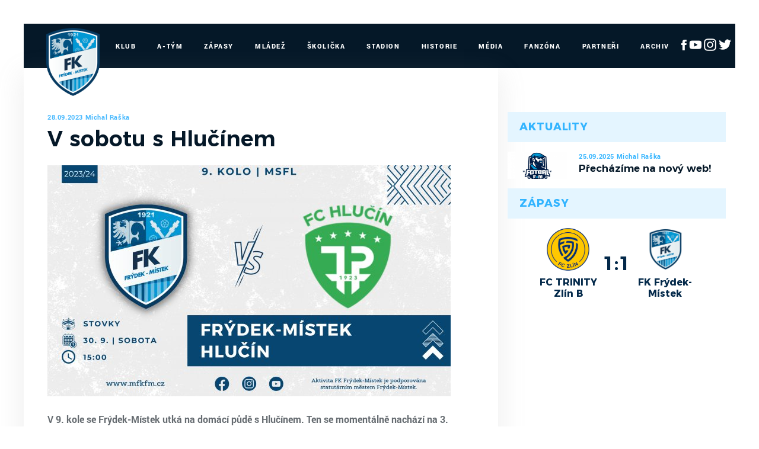

--- FILE ---
content_type: text/html
request_url: https://www.mfkfm.cz/clanek.asp?id=1932
body_size: 33839
content:
<!DOCTYPE html>
<html lang="cs">
<head>
<meta http-equiv="X-UA-Compatible" content="IE=edge" />
<meta http-equiv="Content-language" content="cs" />
<meta http-equiv="Content-Type" content="text/html; charset=windows-1250" />
<meta http-equiv="Cache-Control" content="no-cache" />
<meta http-equiv="Pragma" content="no-cache" />
<meta http-equiv="Expires" content="-1" />
<meta property="fb:app_id" content="" />
<meta name="googlebot" content="index,follow,snippet,archive" />
<!-- 
    GRAPHIC: eSports.cz - Jan Wollinger
    CODING: eSports.cz - Roman Šimr
    PROGRAMATOR: eSports.cz - Roman Šimr
-->


		<meta name="copyright" content="MFK Frýdek-Místek, eSports.cz s.r.o." />
<meta name="robots" content="ALL,FOLLOW" />
<meta name="keywords" content="fotbal,kopaná,MFK Frýdek-Místek, Frýdek-Místek" />
<meta name="description" content="Oficiální stránky MFK Frýdek-Místek" />
<meta name="autosize" content="off" />
<meta content='width=device-width, initial-scale=1.0, maximum-scale=1.0, user-scalable=0' name='viewport' />
<meta name="apple-mobile-web-app-capable" content="yes">
<meta name="apple-mobile-web-app-status-bar-style" content="white">

		<link rel="apple-touch-icon" sizes="76x76" href="/img/favicons/apple-touch-icon.png">
		<link rel="icon" type="image/png" href="/img/favicons/favicon-32x32.png" sizes="32x32">
		<link rel="icon" type="image/png" href="/img/favicons/favicon-16x16.png" sizes="16x16">
		<link rel="manifest" href="/img/favicons/manifest.json">
		<link rel="mask-icon" href="/img/favicons/safari-pinned-tab.svg" color="#cfecfe">
		<meta name="theme-color" content="#ffffff">		
		
		<link href="inc/css/style.min.css?123" rel="stylesheet">
		<link href="inc/css/_hotfix.css?1234" rel="stylesheet">
		
		<!-- HTML5 shim and Respond.js for IE8 support of HTML5 elements and media queries -->
	    <!--[if lt IE 9]>
	      <script src="https://oss.maxcdn.com/html5shiv/3.7.2/html5shiv.min.js"></script>
	      <script src="https://oss.maxcdn.com/respond/1.4.2/respond.min.js"></script>
	    <![endif]-->

		<title>MFK Frýdek-Místek &ndash; V sobotu s Hlučínem</title>
<meta property="og:image" content="https://mfkfm.cz//foto/hlucin_pred_2023podzim.png" />
<meta property="og:title" content="V sobotu s Hlučínem" />
<meta property="og:description" content="<strong>V 9. kole se Frýdek-Místek utká na domácí půdě s Hlučínem. Ten se momentálně nachází na 3. pozici, zatímco Válcovny na 10. místě. Poslední vzájemné střetnutí dopadlo ve prospěch soupeře. Výkop utkání je v sobotu 30. září od 15:00 hodin.</strong>" />
<meta property="og:url" content="http://www.mfkfm.cz/clanek.asp?id=1932" />
<meta property="og:site_name" content="MFK Frýdek-Místek" />
<meta property="og:type" content="website" />

</head>
<body>
<script data-cookiecategory="analytics" type="text/plain">
(function(i,s,o,g,r,a,m){i['GoogleAnalyticsObject']=r;i[r]=i[r]||function(){
(i[r].q=i[r].q||[]).push(arguments)},i[r].l=1*new Date();a=s.createElement(o),
m=s.getElementsByTagName(o)[0];a.async=1;a.src=g;m.parentNode.insertBefore(a,m)
})(window,document,'script','//www.google-analytics.com/analytics.js','ga');
ga('create', '', 'auto');
ga('send', 'pageview');
</script>
<style>
  body{
    margin: 40px 0 0 0;
  }
  div.es-dark div.es-divider {
    margin: 0 10px;
   }
   @media only screen and (max-width: 1200px) {
	  #es-strip-container {
	   		display: none;
	   }
	   body{
	    margin: 0;
	  }
	}
</style>


    <header class="container">
        <div class="row">
            <nav class="navbar">
                <button class="navbar-toggler hidden-lg-up" type="button" data-toggle="collapse" data-target="#navbarResponsive" aria-controls="navbarResponsive" aria-expanded="false" aria-label="Toggle navigation">&#9776;</button>
                <a class="navbar-brand-mobile" href="index.asp"><img src="/img/logo.png"></a>
                <div class="collapse navbar-toggleable-md" id="navbarResponsive">
                    <a class="navbar-brand" href="index.asp"><img src="/img/logo2.png" width="115"></a>
                    <ul class="nav navbar-nav">
						<li class="nav-item dropdown">
    <a class="nav-link dropdown-toggle" href="#" data-toggle="dropdown">Klub</a>
    <div class="dropdown-menu">
		        <a class="dropdown-item" href="zobraz.asp?t=vedeni">Vedení</a>
        <a class="dropdown-item" href="zobraz.asp?t=kontakt">Kontakt</a>
        <a class="dropdown-item" href="zobraz.asp?t=realizacni-tymy">Realizační týmy</a>
        <a class="dropdown-item" href="offline.asp">Ptejte se vedení</a>
    </div>
</li>

<li class="nav-item dropdown">
    <a class="nav-link dropdown-toggle" href="#" data-toggle="dropdown">A-Tým</a>
    <div class="dropdown-menu">
		        <a class="dropdown-item" href="soupiska.asp">Soupiska</a>
        <a class="dropdown-item" href="statistiky.asp">Statistiky</a>
<!--        <a class="dropdown-item" href="marodka.asp">Marodka</a> -->
        <a class="dropdown-item" href="zobraz.asp?t=zmeny-v-kadru">Změny v kádru</a>
        <a class="dropdown-item" href="zobraz.asp?t=realizacni-tym">Realizační tým</a>
    </div>
</li>

<li class="nav-item dropdown">
    <a class="nav-link dropdown-toggle" href="#" data-toggle="dropdown">Zápasy</a>
    <div class="dropdown-menu">
		        <a class="dropdown-item" href="zapasy.asp?sezona=2025">MSFL</a>
        <a class="dropdown-item" href="zapasy.asp?sezona=2025POH">MOL Cup</a>
        <a class="dropdown-item" href="zapasy.asp?sezona=2025prip">Přípravné</a>
        <a class="dropdown-item" href="tabulka.asp">Tabulky</a>
    </div>
</li>

<li class="nav-item dropdown">
    <a class="nav-link dropdown-toggle" href="#" data-toggle="dropdown">Mládež</a>
    <div class="dropdown-menu">
		        <a class="dropdown-item" href="mladez.asp">Rozcestník mládeže</a>
        <a class="dropdown-item" href="mladez_novinky.asp">Novinky</a>
        <a class="dropdown-item" href="zobraz.asp?t=nabor">Nábor</a>
        <a class="dropdown-item" href="zobraz.asp?t=treneri-mladeze">Trenéři mládeže</a>
        <a class="dropdown-item" href="zobraz.asp?t=treninky-mladeze">Tréninky mládeže</a>
        
        <div class="submenu-wrapper">
					<a class="dropdown-item" href="mladez.asp">Dorost</a>					
          <div class="dropdown-menu">         
      	             	                 	                 	                 
         	</div>																					
				</div> 
				
				<div class="submenu-wrapper">
					<a class="dropdown-item" href="mladez.asp">Žáci</a>					
          <div class="dropdown-menu">         
      	             	                 	                 	                 
         	</div>																					
				</div> 
				
				<div class="submenu-wrapper">
					<a class="dropdown-item" href="mladez.asp">Přípravky</a>					
          <div class="dropdown-menu">         
      	      <a class="dropdown-item" href="soupiska.asp?sezona=2018PRI11&sez=2018&kat=PRI11">Přípravka U11</a>                         
              <a class="dropdown-item" href="soupiska.asp?sezona=2018PRI10&sez=2018&kat=PRI10">Přípravka U10</a>      
              <a class="dropdown-item" href="soupiska.asp?sezona=2018PRI9&sez=2018&kat=PRI9">Přípravka U9</a>      
              <a class="dropdown-item" href="soupiska.asp?sezona=2018PRI8&sez=2018&kat=PRI8">Přípravka U8</a>      	                 	                 	                 
         	</div>																					
				</div> 
                
				
                <div class="submenu-wrapper">
					
                
                </div>
				
                
				
				<div class="submenu-wrapper">
					<a class="dropdown-item" href="mladez.asp">Dívky</a>					
          <div class="dropdown-menu">         
      	       
			<!--
			<a class="dropdown-item" href="soupiska.asp?sezona=2018DMZ&sez=2018&kat=DMZ">MLADŠÍ ŽÁKYNĚ</a>                         
            <a class="dropdown-item" href="soupiska.asp?sezona=2018DSP&sez=2018&kat=DSP">STARŠÍ PŘÍPRAVKA</a>   
            <a class="dropdown-item" href="soupiska.asp?sezona=2018DMP&sez=2018&kat=DMP">MLADŠÍ PŘÍPRAVKA</a>      	   
			-->              	                 	                 
         	</div>																					
				</div> 
        
        
                    
                
                  
        
  
    </div>
</li>

<li class="nav-item dropdown">
    <a class="nav-link dropdown-toggle" href="#" data-toggle="dropdown">Školička</a>
    <div class="dropdown-menu">
		
      	<div class="submenu-wrapper">
			<a class="dropdown-item" >O nás</a>					
            <div class="dropdown-menu"> 
                 <a class="dropdown-item" href="zobraz.asp?t=informace-pro-rodice">Informace pro rodiče</a>        
      	         <a class="dropdown-item" href="zobraz.asp?t=desatero">Desatero</a>                         
                 <a class="dropdown-item" href="zobraz.asp?t=kodex">Kodex</a>      
                 <a class="dropdown-item" href="zobraz.asp?t=metodika">Metodika</a>                    	                 	                 
       	    </div>																					
		</div> 
        <div class="submenu-wrapper">
			<a class="dropdown-item" >Aktuální sezóna</a>					
            <div class="dropdown-menu">         
      	         <a class="dropdown-item" href="zobraz.asp?t=rozpis-treninku">Rozpis tréninků</a>                         
                 <a class="dropdown-item" href="zobraz.asp?t=treneri-treninku">Trenéři školičky</a>             	                 	                 
       	    </div>																					
		</div>
        <a class="dropdown-item" href="zobraz.asp?t=nabor-deti">Nábor dětí</a>
        <a class="dropdown-item" href="zobraz.asp?t=galerie-skolicka">Galerie</a>
        <a class="dropdown-item" href="zobraz.asp?t=skolicka-partneri">Partneři</a>
    </div>
</li>

<li class="nav-item dropdown">
    <a class="nav-link dropdown-toggle" href="#" data-toggle="dropdown">Stadion</a>
    <div class="dropdown-menu">
		        <a class="dropdown-item" href="zobraz.asp?t=plan-hriste">Plán hřiště</a>
        <a class="dropdown-item" href="zobraz.asp?t=vstupenky">Vstupenky</a>
        <a class="dropdown-item" href="soubory/provozni_rad_2020.pdf" target="_blank">Provozní řád</a>
        <a class="dropdown-item" href="zobraz.asp?t=mapa">Mapa</a>
        <a class="dropdown-item" href="kalendar_embed.asp">Umělá tráva - rozpis</a>
        <a class="dropdown-item" href="http://www.360pano.cz/pano/stovky/" target="_blank">Virtuální prohlídka</a>
    </div>
</li>

<li class="nav-item">
    <a class="nav-link" href="zobraz.asp?t=historie">Historie</a>
</li>

<li class="nav-item">
    <a class="nav-link" href="fotogalerie.asp">Média</a>
</li>



<li class="nav-item">
    <a class="nav-link" href="zobraz.asp?t=fanzona">Fanzóna</a>
</li>

<li class="nav-item">
    <a class="nav-link" href="partneri.asp">Partneři</a>
</li>

<li class="nav-item">
    <a class="nav-link" href="archiv.asp">Archiv</a>
</li>
<li class="nav-item" style="margin: 22px 0px 0px 10px">
 <a href="https://www.facebook.com/MFKFM" target="_blank"><img src="/img/fb-ico-white.png"></a>
 <a href="https://www.youtube.com/channel/UC6peIen271iy29P2yZKL6rA/featured" target="_blank"><img src="/img/yt-ico-white.png"></a>
 <a href="https://www.instagram.com/mfkfm_official/" target="_blank"><img src="/img/ig_logo_white.png"></a>
 <a href="https://twitter.com/mfkfm_official" target="_blank"><img src="/img/twitter_logo_white.png"></a>
</li>	
                    </ul>  
                </div>   
            </nav>   
        </div>  
    </header>        
    <div class="container layout">
        <div class="row">
            <main class="col-sm-8">

                <div class="text">



                <div class="article-topstory">
                    <div class="article-date">28.09.2023&nbsp;Michal Raška</div>
                    <h1>V sobotu s Hlučínem</h1>
                     
                    <img src="https://php.esports.cz/images/min_https.php?exact&amp;topcut&amp;w=680&amp;h=390&amp;mtime=1695933711&amp;file=https://mfkfm.cz/foto/hlucin_pred_2023podzim.png">
                  
                </div>
                <div class="perex">
                    <strong>V 9. kole se Frýdek-Místek utká na domácí půdě s Hlučínem. Ten se momentálně nachází na 3. pozici, zatímco Válcovny na 10. místě. Poslední vzájemné střetnutí dopadlo ve prospěch soupeře. Výkop utkání je v sobotu 30. září od 15:00 hodin.</strong>
                </div>

                


                <div class="text">
                    <p><strong style="background-color: initial;">Trenér Robert Pištěk: </strong>„<em>Zápas, který si myslím, že je pro fanoušky vždy zajímavý, a&nbsp;i proto věřím, že jich na duel dorazí dost.&nbsp;</em><em>My si chceme udržet formu z posledních domácích zápasů a uspět. Nebude to ale nic jednoduchého, Hlučín beru za Top mančaft MSFL.</em>"</p><hr> <h4>Hlučín po delší době naplno bodoval</h4><p>Do letošní sezóny Hlučín vstoupil velmi suverénně, ovšem z posledních sedmi utkání vyhrál právě to poslední proti Frýdlantu.</p><p>Domácí fotbalisté byli aktivnější od úvodní minuty, hra se spíše odehrávala na polovině hostů. K první změně ve skóre došlo ve 24. minutě, kdy Wala našel povedeným centrem <strong>Jakuba Ptáčka</strong> a ten se nemýlil – 1:0. O dvě minuty později to bylo již rozdílem dvou branek. Mládkův centr zakončil nekompromisní hlavičkou <strong>Vojtěch Kolaska</strong> – 2:0. Další hlučínské příležitosti na sebe nenechaly dlouho čekat. Brankář Prepsl se vyznamenal proti Ptáčkově jedovaté střele a krátce před přestávkou v šancích neuspěli ještě Praus s Buchvaldkem. <em>„První půli jsme odehráli špatně a hlavně bojácně. Vůbec nám nefungovala levá strana hřiště,“</em> lamentoval hostující trenér Martin Šrámek.</p><p><img src="../../../../../../foto/redactor/984974af4eb76c06f5400c8222f247d4.jpg"></p><p style="text-align: center;"><span style="font-size: 12px;">Foto: 1bfk.cz</span></p><p>I proto Frýdlantští provedli po změně stran dvojí střídání. Hlučín však nadále kontroloval hru, ale v 63. minutě zadělal na drama <strong>David Kedroň</strong>, který hlavou nedal domácímu gólmanovi Murinovi šanci – 2:1. Vzápětí mohlo být dokonce i srovnáno, když Teplý zblízka minul odkrytou bránu. Závěr zápasu byl spíše ve znamení zahozených šancí hlučínského celku. Střídající kamerunský útočník Bouoli v nájezdu Prepsla nepřelstil, na našeho gólmana vzápětí nevyzrál ani Moučka, Buchvaldkovi v gólové radosti zabránila tyč. Až v 83. minutě se domácí fanoušci dočkali třetí branky. Po asistenci Waly zakončoval přesně <strong>Ondřej Moučka</strong> – 3:1.</p><p><em>„Druhý poločas byl z naší strany už odvážnější, dokázali jsme snížit na 2:1, pak jsme měli šanci Kubou Teplým, ale byl v těžké pozici, takže ta jeho střela šla nad. Nebýt pak Ondry Prepsla, který pochytal další tři tutovky domácích, tak zápas byl rozhodnutý daleko dřív. Za druhý poločas ale musím kluky pochválit. Snažili se, v jednu chvíli jsme byli blízko vyrovnání, ale musím uznat, že domácí vyhráli nakonec zaslouženě. Ten fotbalový rozdíl byl markantní,“</em> řekl po zápase Šrámek.</p><p><img src="../../../../../../foto/redactor/4043f336e8cd3c54a30132cd9e050798.jpg"></p><p style="text-align: center;"><span style="font-size: 12px;">Foto: 1bfk.cz</span></p><p><em>„Konečně jsme zabrali. Jsme spokojeni, jak s výsledkem, tak předvedenou hrou,“</em> pochvaloval si jeden z hlučínských trenérů Filip Smékal. <em>„Jediné, co mě mrzí, je fakt, že jsme nedali více gólů. Dovolili jsme tak Frýdlantu se nadechnout,“</em> dodal domácí stratég. <em>„Tohle vítězství jsme potřebovali. Teď ho chceme potvrdit ve Frýdku, kde to ale nebude vůbec lehké,“</em> zakončil domácí trenér.</p><p><strong style="background-color: initial;">FC Hlučín -&nbsp;</strong><strong>1. BFK Frýdlant n. O. 3:1 (2:0)</strong></p><p><strong>Branky:</strong>&nbsp;24. J. Ptáček, 26. Kolaska, 83. Moučka – 63. Kedroň.</p><p><strong>Sestava HLU:</strong>&nbsp;Murin – Wala, Praus, Holzer, Kolaska – Cabadaj (75. Kovala), Buchvaldek – Kania (58. Smékal), Mládek (58. Moučka), Dostál (80. Tomšů) – J. Ptáček</p><hr><h4>Válcovnám se ve Zlíně nedaří</h4><p>V 8. kole MSFL se Frýdek-Místek vydal do Zlína, kde se utkal s jeho rezervou.&nbsp;Ševci udeřili hned v 10. minutě. Po akci na pravé straně dával krajní bek Poláček míč po sebe a <strong>Maxim Obuch</strong> si jej nešťastně srazil do vlastní sítě - 1:0. Zlíňané si v první půli vypracovali další tři šance na zvýšení náskoku, Latyr Ndiaye, Bobčík ani Kovinić ale své příležitosti nevyužili. „<em style="background-color: initial;">Pokud bychom něco z toho proměnili, byl by pro nás zápas klidnější a hrálo by se nám ještě lépe</em>,“ míní Hubáček. Valcíři ale nepříjemné chvíli přečkali a začali se osmělovat, více hrozit.</p><p>Hosté hrozili hlavně po standardních situacích a centrech do šestnáctky, Zlíňané ale dobře bránili a soupeře do vyložených šancí nepouštěli. Válcovny pořádně zahrozily až po změně stran, gólman Bachůrek ale předvedl skvělý zákrok a spoluhráče podržel. Ševci byli dál poctiví, trpěliví. Hráli zezadu, spoléhali na brejky. I když se soupeř více tlačil dopředu a snažil se o vyrovnání, Zlíňané byli efektivnější a v závěru přidali další dvě branky. Prosadili se střídající hráči. Na 2:0 zvýšil <strong>Martin Mlýnek</strong>, třetí branku přidal <strong>Martin Frolek.</strong> (zdroj: fczlin.com)</p><p><img src="../../../../../../foto/redactor/d3e6b2600d408ea3a5cee0debbe4e535.jpg"></p><p><strong>David Hubáček (FC Zlín B):</strong> <em>„Výsledek je pro nás velmi příznivý, ale nebylo to tak jednoznačné utkání. Frýdek rozhodně nebyl jednoduchý soupeř, dobře zahrával standardní situace a v poli nás místy mírně přehrával. My jsme to ale vzadu zvládli velice dobře. Kluci za obrannou činnost zaslouží pochvalu. Frýdek-Místek se ve druhé části postupně zvedl, hru vyrovnal a místy byl i o něco lepší na balonu. My jsme zbytečně ztráceli míče, čehož hosté dokázali využívat. Kluky musím za výkon pochválit. I když jsme ve druhé polovině první půle vypadli z rytmu, pro diváky to byl dobrý zápas. Hrálo se nahoru a dolů, k vidění byly šance i další zajímavé momenty. My jsme až na dvě výjimky hosty nepustili do pořádné šance, vzadu jsme to zvládli skvěle.“</em></p><p><strong>Robert Pištěk (FK Frýdek-Místek):</strong> <em>„Zlín zůstává nepokořen. Stáli jsme proti velmi silnému soupeři, který byl navíc ještě posílen o hráče A-týmu především do ofenzívy. Co se týče nás, tak to za mě bylo málo. Bohužel málokdy uděláte výsledek se špatnými individuální výkony a ty dnes prostě dobré nebyly. Mrzí mě neproměněné dvě šance v prvním poločase, protože by se to vyvíjelo asi jinak, ale neproměnili jsme a soupeř byl na koni. Druhý poločas jsme byli rozhodně aktivnější, ale nahoře při přechodech nám prostě chyběla kvalita. Z prohry se nebortíme, je potřeba zvednout hlavu.“</em></p><p><strong>FC Zlín B - </strong><strong>FK Frýdek-Místek 3:0 (1:0)</strong></p><p><strong>Branky:</strong>&nbsp;10. Obuch (vla.), 79. Mlýnek M., 89. Frolek</p><p><strong>Sestava FM:</strong>&nbsp;Lasák – Neumann (86. Nevřela), Coufal, Bialek (64. Halda), Velner (K) – Obuch, Massaniec – Hykel (86. Šponer), Rubý, Martiník (46. Janjuš) – Střelec</p><h4><hr></h4><h4>Minulý ročník si vždy body odvezli hosté</h4><p><strong>12. 8. 2022</strong>, 2. kolo MSFL</p><p>V páteční podvečer&nbsp;odehráli frýdeckomístečtí muži utkání na půdě Hlučína. Po velmi dobrém výkonu, který okořenil jedinou brankou zápasu Marián Kovařík si Válcovny připsaly velmi důležité tři body.</p><p><strong>Robert Pištěk (FK Frýdek-Místek):</strong> „<em>Vynikající organizovaný výkon od všech hráčů, před kterými smekám. Tento zápas jsme potřebovali jako sůl. Parta se semkla a obstála v těžké zkoušce.</em>"</p><p><img src="../../../../../../foto/redactor/46c2a49a7c47f7a21cfa4c1bc5aa9a14.jpg" style="width: 856px;"></p><p><strong>FC Hlučín - </strong><strong>FK Frýdek-Místek&nbsp;0:1 (0:1)</strong></p><p><strong>Branky:</strong> 18. Kovařík</p><p><strong>Sestava HLU:</strong>&nbsp;Lapeš – Hasala, Lehnert, Holzer (84. Šindler), Plesník (K), Smékal, Mládek, Zajíček (62. Putyera), Moučka, Wolf (84. Ptáček), Buchvaldek (73. Tomšů)</p><p><strong>Sestava FM:</strong>&nbsp;Gergela – Burgo, Dadak, Massaniec, Nevřela – Velner (K), Rubý, Hykel (90. Zupko) – Konečný (81. Kirschner), Kovařík, Martiník (90+2. Khalifa)</p><hr><p><strong>5. 4. 2023</strong>, 19. kolo MSFL</p><p>V dohrávce se Válcovny utkaly s Hlučínem. Do utkání vstoupili domácí aktivně, ale v jednadvacáté minutě se hosté ujali vedení po brance Ptáčka. O pár minut později přišla individuální chyba, kterou potrestal Smékal. Druhá půle už branku nepřinesla a Hlučín tak získal tři body po výhře 2:0.</p><p><strong>Robert Pištěk (FK Frýdek-Místek):</strong>&nbsp;<i style="background-color: initial;">„Moc nevím jak utkání zhodnotit abych řekl pravdu. Rozhodující chvíle byly naše dvě šílené individuální chyby, kdy první netrefíme míč na přední tyči a soupeř skóruje. Potom vybídneme soupeře do protiútoku, který překoná našeho gólmana a jde do dvoubrankového vedení. Proti takovému týmu jako je Hlučín se tohle skóre dotahuje těžce. Nemyslím si ale že první poločas byl herně nějak špatný, to určitě ne. Do druhé půle jsme udělali změny, včetně rozestavení. Herně nám to pomohlo, drželi jsme se na polovině soupeře. Vytvořili jsme si dobré příležitosti, ale bohužel jsme neskórovali. Momentálně nám chybí finální fáze. Nyní nám nezbývá nic jiného, než plně bodovat v Uničově. Myslím, že kluci jsou z dnešního výsledku špatní, protože oproti podzimu jsme se zvedli a herně jsme jinde, ale musíme to potvrdit také výsledkem. V mužském fotbale se totiž hraje pouze na výsledky, čehož jsme si vědomi a musíme to zlomit.“</i></p><p><img src="../../../../../../foto/redactor/4b4e1e3a3ae2fd54be5088a8bd0edfea.jpg"></p><p><strong>FK Frýdek-Místek - FC Hlučín 0:2 (0:2)</strong></p><p><strong>Branky:</strong>&nbsp;21. Ptáček, 28. Smékal</p><p><strong>Sestava FM:</strong>&nbsp;Gergela – Massaniec, Velner (C), Kostka (62. Němec D.), Janjuš, Konečný (79. Barkov), Zupko (70. Střelec), Obuch, Coufal, Hykel, Rubý</p><p><strong>Sestava HLU:</strong>&nbsp;Fojtíček – Hasala, Tomšů, Ptáček (66. Praus), Plesník (C), Smékal (89. Holzer), Mládek (66. Kovala), Zajíček (74. Wala), Moučka, Kolaska, Buchvaldek (66. Šindler)</p>
			<div class="share-box">
				<ul id="share_soc_box" class="share_soc_box">
					<li class="icon-twitter" data-network="twitter">
						<a href="https://twitter.com/home?status=V sobotu s Hlucinem - http%3A%2F%2Fwww%2Emfkfm%2Ecz%2Fclanek%2Easp%3Fid%3D1932" target="_blank"><img src="/img/tw.png"></a>
					</li>
					<li class="icon-facebook" data-network="facebook">
						<a href="https://www.facebook.com/sharer/sharer.php?u=http%3A%2F%2Fwww%2Emfkfm%2Ecz%2Fclanek%2Easp%3Fid%3D1932" target="_blank"><img src="/img/fb.png"></a>
					</li>
					<li class="icon-gplus" data-network="google_plus">
						<a href="https://plus.google.com/share?url=http%3A%2F%2Fwww%2Emfkfm%2Ecz%2Fclanek%2Easp%3Fid%3D1932" target="_blank"><img src="/img/plus.png"></a>
					</li>
					</ul>
			</div>
	
                </div>

                

                </div>

            </main>


            <aside class="col-sm-4">
				<div class="widget widget-articles">
    <div class="widget-heading">Aktuality</div>
    <div class="widget-content">
		
			<a href="clanek.asp?id=Prechazime-na-novy-web-2198" class="article">
	            <div class="article-photo">
	                <img src='https://php.esports.cz/images/min_https.php?exact&amp;topcut&amp;w=1344&amp;h=620&amp;mtime=1758819080&amp;file=https://mfkfm.cz/foto/novyweb.png' />
	            </div>
	            <div class="article-data">
	                <div class="date">25.09.2025&nbsp;Michal Raška</div>
	                <div class="heading">Přecházíme na nový web!</div>
	            </div>
	        </a>
	      		    
    </div>
</div><div class="widget widget-games">
    <div class="widget-heading">Zápasy</div>
    <div class="widget-content">



      
            <div class="game-box">
                <div class="game-data">
                    <div class="team">
                        <div class="team-logo">
                            <img src="znaky/zlb.png">
                        </div>
                        <div class="team-name">
                            FC TRINITY Zlín B
                        </div>
                    </div>
                    <div class="score">
                        <a href="zapas.asp?id=2902">1:1</a>
                    </div>
                    <div class="team">
                        <div class="team-logo">
                            <img src="znaky/frm.png">
                        </div>
                        <div class="team-name">
                            FK Frýdek-Místek
                        </div>
                    </div>
                </div>
                <div class="buttons">
	            
                </div>
            </div>
  


    </div>
</div>
				
            </aside>


        </div>
    </div>
    
	    <footer>
        <div class="container">
            <div class="row hidden-tablet">
                <div class="col-md-10 footer-nav ">
                    <a href="zobraz.asp?t=kontakt">Klub</a>
                    <a href="soupiska.asp">A-Tým</a>
                    <a href="zapasy.asp">Zápasy</a>
                    <a href="mladez.asp">Mládež</a>
                    <a href="zobraz.asp?t=mapa">Stadion</a>
                    <a href="zobraz.asp?t=historie">Historie</a>
                    <a href="fotogalerie.asp">Media</a>
                    <a href="zobraz.asp?t=fanzona">Fanzóna</a>
                    <a href="partneri.asp">Partneři</a>
                    <a href="archiv.asp">Archiv</a>
                </div>
                <div class="col-md-2 footer-socials" style="margin: -4px 0px 0px 0px;">
                    <a href="https://www.facebook.com/MFKFM" target="_blank"><img src="/img/fb-ico-dark.png"></a>
                    <a href="https://www.youtube.com/channel/UC6peIen271iy29P2yZKL6rA/featured" target="_blank"><img src="/img/yt-ico-dark.png"></a>
                    <a href="https://www.instagram.com/mfkfm_official/" target="_blank"><img src="/img/ig_logo.png"></a>
                    <a href="https://twitter.com/mfkfm_official" target="_blank"><img src="/img/twitter_logo.png"></a>
                </div>
            </div>
            <div class="row">
                <div class="col-md-8 footer-copyright">
                    Copyright © 2016 - 2026 MFK Frýdek Místek & <a href="http://www.esportsmedia.cz" target="_blank">eSports.cz, s.r.o.</a>
                </div>
                <div class="col-md-4 footer-webdesign">
                <a href="javascript:void(0);" data-cc="c-settings">Nastavení cookies </a> &nbsp; &nbsp;
                    Webdesign <a href="http://www.janwolinger.cz" target="_blank">janwolinger.cz</a>
                </div>
            </div>
        </div>
    </footer>
    <script src="inc/js/script.min.js"></script>
    
    <!-- Global site tag (gtag.js) - Google Analytics -->
	<script data-cookiecategory="analytics" type="text/plain" src="https://www.googletagmanager.com/gtag/js?id=UA-64681394-19"></script>
	<script>
	  window.dataLayer = window.dataLayer || [];
	  function gtag(){dataLayer.push(arguments);}
	  gtag('js', new Date());
	
	  gtag('config', 'UA-64681394-19');
	</script>
	
    <script data-cookiecategory="analytics" type="text/plain">
        var div = document.createElement('div'); 
        div.innerHTML = '<img src="https://toplist.cz/dot.asp?id=1776929&http='+escape(document.referrer)+'&t='+escape(document.title)+'" width="1" height="1" style="display:none;" border=0 alt="TOPlist" />';
        document.body.appendChild(div);
    </script> 


<div class="onlajny-stckrs" id="onlajny-stckrs">


</div>




<style>
	.hidden{
		display: none;
	}
	.onlajny-stckrs {
		position: fixed;
		right: 0;
		bottom: 0;
		z-index: 100000000;
		/* display: none; */
		animation: 1.2s ease-out 0s 1 slideInFromLeft;
		pointer-events: none;
		line-height: 1.42857;
		color: #000;
		font-family: "Arial";
	}
	@media only screen and (max-width: 768px) {
		.onlajny-stckrs {
			/* display: block; */
		}
	}
	.onlajny-stckrs .onlajny-sticker {
		background: #e0edf4; /* Old browsers */
		background: -moz-linear-gradient(top, #e0edf4 0%, #d9edf2 40%, #c9e3f2 100%); /* FF3.6-15 */
		background: -webkit-linear-gradient(top, #e0edf4 0%,#d9edf2 40%,#c9e3f2 100%); /* Chrome10-25,Safari5.1-6 */
		background: linear-gradient(to bottom, #e0edf4 0%,#d9edf2 40%,#c9e3f2 100%); /* W3C, IE10+, FF16+, Chrome26+, Opera12+, Safari7+ */
		filter: progid:DXImageTransform.Microsoft.gradient( startColorstr='#e0edf4', endColorstr='#c9e3f2',GradientType=0 );
		padding: 7px;
	    border-top-left-radius: 30px;
	    border-bottom-left-radius: 30px;
	    min-width: 120px;
		border-top: 1px solid;
	    border-left: 1px solid;
	    border-bottom: 1px solid;
	    border-color: #aabeca;
		margin-bottom: 20px;
		transform: translateX(170px);
		transition: all .2s ease-out;
		cursor: pointer;
		pointer-events: all;
		box-shadow: 0 4px 8px 0 rgba(0, 0, 0, 0.2), 0 6px 20px 0 rgba(0, 0, 0, 0.19);

		-webkit-touch-callout: none; /* iOS Safari */
	    -webkit-user-select: none; /* Safari */
	     -khtml-user-select: none; /* Konqueror HTML */
	       -moz-user-select: none; /* Firefox */
	        -ms-user-select: none; /* Internet Explorer/Edge */
	            user-select: none;
	}
	.onlajny-stckrs .onlajny-sticker.sticker-close.sticker-open,
	.onlajny-stckrs .onlajny-sticker.sticker-open {
		transform: translateX(0);
	}
	.onlajny-stckrs .onlajny-sticker.sticker-close {
		transform: translateX(330px);
	}

	.onlajny-stckrs .onlajny-sticker .close_sticker {
      position: absolute;
      top: -4px;
      left: -7px;
      font-weight: 500;
      z-index: 1;
      background-color: #cde5f2;
      padding: 1px 7px;
      border-radius: 15px;
      box-shadow: 0px 0px 3px black;
      line-height: 20px;
    }

	.onlajny-stckrs .onlajny-sticker .onlajny-sticker-inner {
		display: table;
		width: 100%;
	}
	.onlajny-stckrs .onlajny-sticker .onlajny-sticker-inner .onlajny-logo {
		border-radius: 100%;
	    overflow: hidden;
	    width: 43px;
	    height: 43px;
	    /* background: url("https://vesna.esports.cz/weby_data/onlajny_sticker/icon.png"); */
		background-size: 27px;
	    background-repeat: no-repeat;
	    background-position: center;
	    background-color: #fff;
	    display: table-cell;
	    vertical-align: middle;
	}
	@media only screen and (max-width: 335px) {
		.onlajny-stckrs .onlajny-sticker .onlajny-sticker-inner .onlajny-logo {
			display: none;
		}
	}
	.onlajny-stckrs .onlajny-sticker .onlajny-sticker-inner .onlajny-body {
		display: table-cell;
        vertical-align: top;
	    padding-left: 15px;
	    padding-right: 10px;
	    width: 115px;
	    overflow: hidden;
		vertical-align: middle;
		text-align: left;
	}
	.onlajny-stckrs .onlajny-sticker .onlajny-sticker-inner .onlajny-body .onlajny-body-heading {
		font-weight: bold;
	    font-family: Arial;
	    font-size: 11px;
	    white-space: nowrap!important;
	}
	.onlajny-stckrs .onlajny-sticker .onlajny-sticker-inner .onlajny-body .team-1, .onlajny-stckrs .onlajny-sticker .onlajny-sticker-inner .onlajny-body .team-2 {
	    font-family: Arial;
	    font-size: 10px;
	    white-space: nowrap;
	}
	.onlajny-stckrs .onlajny-sticker .onlajny-sticker-inner .onlajny-body-more {
		width: 170px;
		padding-left: 10px;
	}
	.onlajny-stckrs .onlajny-sticker .onlajny-sticker-inner .onlajny-body-more table {
		width: 100%;
		text-align: center;
	}
	.onlajny-stckrs .onlajny-sticker .onlajny-sticker-inner .onlajny-body-more table tr td {
		padding: 0;
		text-align: center;
		font-size: 11px;
	}
	.onlajny-stckrs .onlajny-sticker .onlajny-sticker-inner .onlajny-body-more table tr td a {
		display: block;
		margin-top: 2px;
		padding: 0 4px;
		text-decoration: none!important;
	}
	.onlajny-stckrs .onlajny-sticker .onlajny-sticker-inner .onlajny-body-more table tr td a:hover, .onlajny-stckrs .onlajny-sticker .onlajny-sticker-inner .onlajny-body-more table tr td a:active, .onlajny-stckrs .onlajny-sticker .onlajny-sticker-inner .onlajny-body-more table tr td a:focus {
		text-decoration: none;
	}
	.icon-text {
		font-size: 11px;
	    text-transform: uppercase;
	    margin-top: 5px;
	    font-weight: bold;
	    color: #000;
		line-height: 1;
	}
	@keyframes slideInFromLeft {
	  0% {
	    transform: translateX(200px);
	  }
	  100% {
	    transform: translateX(0);
	  }
	}

</style>

<script src="https://code.jquery.com/jquery-1.11.3.min.js"></script>

<script>
	var $j = jQuery.noConflict(true);

	$j( ".onlajny-logo" ).click(function() {
	  $j(this).closest(".onlajny-sticker").toggleClass("sticker-open");
	});

	$j( ".onlajny-body" ).click(function() {
	  $j(this).closest(".onlajny-sticker").toggleClass("sticker-open");
	});
</script>
<script>
  function hide(obj) {

      var el = document.getElementById(obj);
          document.cookie = (obj, "hidden");
          el.style.display = 'none';
					sessionStorage.setItem(obj, "hidden");
  }
</script>

<link rel='stylesheet' href='https://consent.esports.cz/theme.asp?v=2&accent=051828'>
<script src='https://consent.esports.cz/config.asp?v=2&c=analytics,social&web='></script>
<script src='https://consent.esports.cz/main.js?v=2'></script>
<script type='text/plain' data-cookiecategory='social' src='https://consent.esports.cz/social-media2.js?v=2'></script>
	

  </body>
</html>